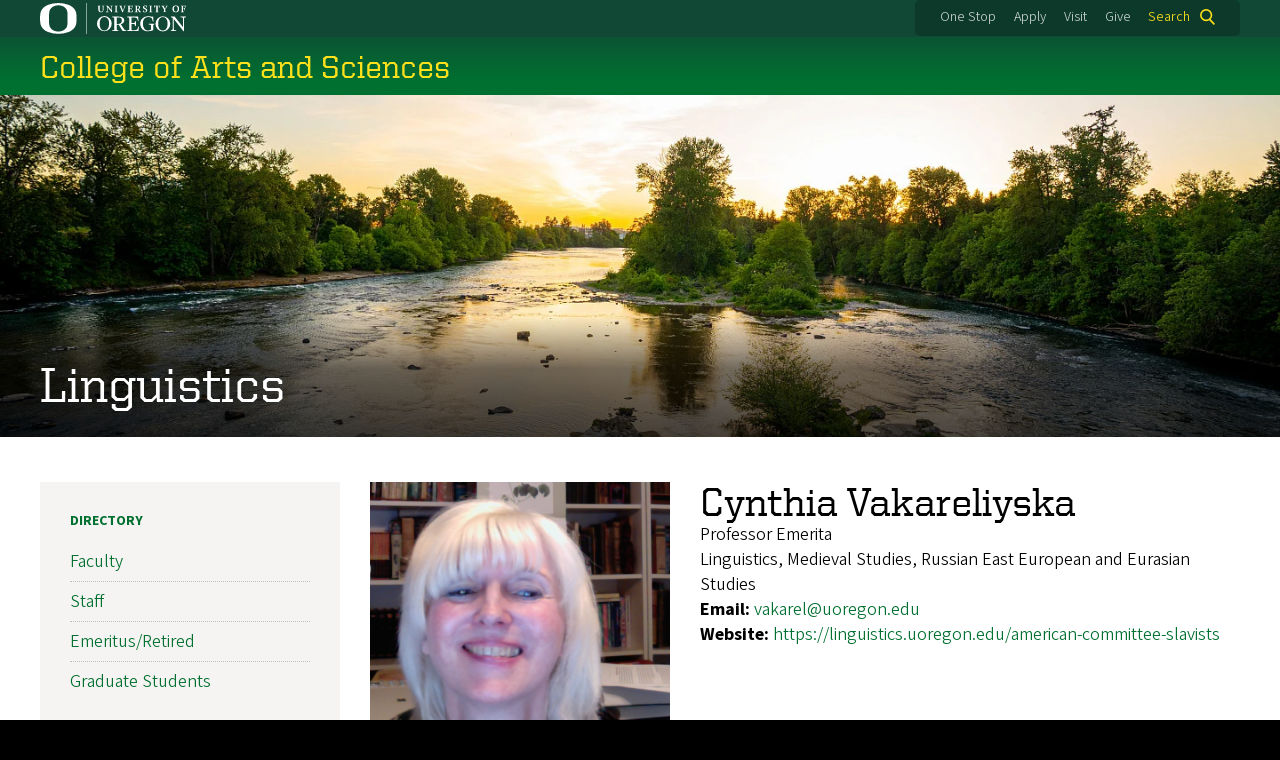

--- FILE ---
content_type: text/html; charset=UTF-8
request_url: https://cas.uoregon.edu/directory/linguistics-emeritus/all/vakarel
body_size: 11495
content:
<!DOCTYPE html>
<html lang="en" dir="ltr" prefix="content: http://purl.org/rss/1.0/modules/content/  dc: http://purl.org/dc/terms/  foaf: http://xmlns.com/foaf/0.1/  og: http://ogp.me/ns#  rdfs: http://www.w3.org/2000/01/rdf-schema#  schema: http://schema.org/  sioc: http://rdfs.org/sioc/ns#  sioct: http://rdfs.org/sioc/types#  skos: http://www.w3.org/2004/02/skos/core#  xsd: http://www.w3.org/2001/XMLSchema# ">
  <head>
    <meta charset="utf-8" />
<link rel="canonical" href="https://cas.uoregon.edu/directory/linguistics-emeritus/all/vakarel" />
<meta name="Generator" content="Drupal 10 (https://www.drupal.org)" />
<meta name="MobileOptimized" content="width" />
<meta name="HandheldFriendly" content="true" />
<meta name="viewport" content="width=device-width, initial-scale=1.0" />
<meta name="msapplication-config" content="/modules/contrib/uo_core/browserconfig.xml" />
<link rel="icon" href="/themes/contrib/uo_cosmic_theme/favicon.ico" type="image/vnd.microsoft.icon" />
<link rel="icon" href="/modules/contrib/uo_core/uo-web-design-framework/images/favicons/favicon-32x32.png" />
<link rel="icon" href="/modules/contrib/uo_core/uo-web-design-framework/images/favicons/favicon-16x16.png" />
<link rel="apple-touch-icon" sizes="180x180" href="/modules/contrib/uo_core/uo-web-design-framework/images/favicons/apple-touch-icon.png" />
<link rel="manifest" href="/modules/contrib/uo_core/manifest.json" />

    <title>Cynthia Vakareliyska | College of Arts and Sciences</title>
        <meta name="theme-color" content="#154733">
    <meta name="msapplication-navbutton-color" content="#154733">
    <meta name="apple-mobile-web-app-status-bar-style" content="#154733">
    <link rel="stylesheet" media="all" href="/sites/default/files/css/css_WjqpQJTY2eVulBUPdF0nFMJSPDyY9kuMVNccZ_t45dk.css?delta=0&amp;language=en&amp;theme=cosmic&amp;include=[base64]" />
<link rel="stylesheet" media="all" href="https://cdn.uoregon.edu/uocdn1/uo-web-design-framework/Releases/25.11/v1/css/styles-drupal8.css" />
<link rel="stylesheet" media="all" href="/sites/default/files/css/css_ZfxoOMOl822YI7v53B90SOTFQl9hlh0O0OJAn79kRBU.css?delta=2&amp;language=en&amp;theme=cosmic&amp;include=[base64]" />
<link rel="stylesheet" media="all" href="https://cdn.uoregon.edu/uocdn1/uo-web-design-framework/Universal/stable-assets/fontawesome-free-6.5.1-web/css/all.min.css" />
<link rel="stylesheet" media="all" href="/sites/default/files/css/css_XK57AEoUj1kI-nlHT8yWatWEBqgNYFhl6bFvOZ0OaZQ.css?delta=4&amp;language=en&amp;theme=cosmic&amp;include=[base64]" />

    <script type="application/json" data-drupal-selector="drupal-settings-json">{"path":{"baseUrl":"\/","pathPrefix":"","currentPath":"directory\/linguistics-emeritus\/all\/vakarel","currentPathIsAdmin":false,"isFront":false,"currentLanguage":"en"},"pluralDelimiter":"\u0003","suppressDeprecationErrors":true,"gtag":{"tagId":"","consentMode":false,"otherIds":[],"events":[],"additionalConfigInfo":[]},"ajaxPageState":{"libraries":"[base64]","theme":"cosmic","theme_token":null},"ajaxTrustedUrl":{"\/search":true},"gtm":{"tagId":null,"settings":{"data_layer":"dataLayer","include_classes":false,"allowlist_classes":"google\nnonGooglePixels\nnonGoogleScripts\nnonGoogleIframes","blocklist_classes":"customScripts\ncustomPixels","include_environment":false,"environment_id":"","environment_token":""},"tagIds":["GTM-NXB6WX8"]},"colorbox":{"opacity":"0.85","current":"{current} of {total}","previous":"Previous","next":"Next","close":"Close","maxWidth":"95%","maxHeight":"95%","fixed":true,"mobiledetect":false,"mobiledevicewidth":480},"user":{"uid":0,"permissionsHash":"88c5716317819ca6e5c0263c1ade8ef4bb7be58aecd77c675d5b1c7e58768b31"}}</script>
<script src="/sites/default/files/js/js_9u2LlFRCAev9zI0zpngam0lTWNBTiXTtfp0zRB6aSDE.js?scope=header&amp;delta=0&amp;language=en&amp;theme=cosmic&amp;include=eJyFjtEKgCAUQ39I85PC7HaxtMVN0f6-giLqpZexHQabQ4B0qMZdRt3G9IhLFj9sD_KzT4oBDtQmy4YP-ebGjra-YVQZrYOQydCFOt3T6nnWg9hIBTJpd2wFSvRbPB_s0V5FqQ"></script>
<script src="/modules/contrib/google_tag/js/gtag.js?t7opi0"></script>
<script src="/modules/contrib/google_tag/js/gtm.js?t7opi0"></script>
<script src="https://cdn.uoregon.edu/uocdn1/uo-web-design-framework/Releases/25.11/v1/js/uowdf-init.js"></script>

  </head>
  <body class="cosmic-subsection licensed-fonts-enabled path-directory uowdf--mobile-menu drupal-8">
        <a href="#main-content" class="visually-hidden focusable skip-link">
      Skip to main content
    </a>
        <noscript><iframe src="https://www.googletagmanager.com/ns.html?id=GTM-NXB6WX8"
                  height="0" width="0" style="display:none;visibility:hidden"></iframe></noscript>


  
  

<div  class="uoheader uowdf-search-dialog--enabled">
  <div class="uoheader__container" style="max-width: px;">

    <div class="uoheader__logo-container">
      <a href="https://www.uoregon.edu?utm_source=banner-module&amp;utm_campaign=banner" rel="home">
        <img src="/modules/contrib/uo_core/uo-web-design-framework/images/uo-logo.svg" alt="University of Oregon" />
      </a>
    </div>

    <div class="uoheader__links-container">
            <div class="uoheader__links-background">
        <nav id="banner-links">
          <ul class="uoheader__links">
            <li class="uoheader__link">
              <a href="https://onestop.uoregon.edu?utm_source=banner-module&amp;utm_campaign=banner">One Stop</a>
            </li>
            <li class="uoheader__link">
              <a href="https://www.uoregon.edu/admissions-and-financial-aid?utm_source=banner-module&amp;utm_campaign=banner">Apply</a>
            </li>
            <li class="uoheader__link">
              <a href="https://visit.uoregon.edu?utm_source=banner-module&amp;utm_campaign=banner">Visit</a>
            </li>
            <li class="uoheader__link">
              <a href="https://give.uofoundation.org/campaigns/67036/donations/new?designation_id=1203-12-1&amp;utm_campaign=advweb26">Give</a>
            </li>
          </ul>
        </nav>
                  <div class="uoheader__search">
            <a class="uoheader__search__button" id="uobanner-search" href="/search">Search</a>
          </div>
              </div>
    </div>
    
          <dialog class="uowdf-search-dialog">
        <button class="uowdf-search-dialog__close" id="seach-close-button" aria-label="Close Search"></button>
        <div class="uowdf-search-dialog__search-region" role="search">
          <div class="views-exposed-form settings-tray-editable block block-views block-views-exposed-filter-blocksearch-block-cosmic-search" data-drupal-selector="views-exposed-form-search-block-cosmic-search" id="block-exposedformsearchblock-cosmic-search" data-drupal-settingstray="editable">
  
      <h2>Search this site</h2>
    
      <form action="/search" method="get" id="views-exposed-form-search-block-cosmic-search" accept-charset="UTF-8">
  <div class="form--inline clearfix">
  <div class="js-form-item form-item js-form-type-textfield form-type-textfield js-form-item-search-api-fulltext form-item-search-api-fulltext form-no-label">
        <input data-drupal-selector="edit-search-api-fulltext" type="text" id="edit-search-api-fulltext" name="search_api_fulltext" value="" size="30" maxlength="128" class="form-text" />

        </div>
<div data-drupal-selector="edit-actions" class="form-actions js-form-wrapper form-wrapper" id="edit-actions"><input data-drupal-selector="edit-submit-search" type="submit" id="edit-submit-search" value="Search" class="button js-form-submit form-submit" />
</div>

</div>

</form>

  </div>

        </div>
      </dialog>
    
              <div class="uoheader__mobile">
                  <a class="uowdf-mobile-search-button" id="uowdf-mobile-search-button" href="/search">Search</a>
                          <button class="uowdf-mobile-menu__button__new" id="uowdf-mobile-menu__button" aria-label="Navigation" aria-expanded="false" aria-haspopup="true" aria-controls="uobanner-sidebar">
            <div class="uowdf-mobile-menu__button__new-bar-1"></div>
            <div class="uowdf-mobile-menu__button__new-bar-2"></div>
            <div class="uowdf-mobile-menu__button__new-bar-3"></div>
            <div class="uowdf-mobile-menu__button__text">Menu</div>
          </button>
              </div>
    
  </div>
</div>
  <div class="uowdf-mobile-menu__container">
    <div class="uowdf-mobile-menu" id="uowdf-mobile-menu" data-menu-id="0">
                    


<h2 class="uowdf-mobile-menu__title">College of Arts and Sciences Menu</h2>
<nav class="uowdf-mobile-menu__menu uowdf-mobile-menu--accordions">
              <ul class="uowdf-mobile-menu__list" id="uowdf-mobile-menu__list">
                      
        <li class="uowdf-mobile-menu__list-item has-submenu is-leaflet">
                                <button class="uowdf-mobile-menu__accordion-button" data-depth="0">Admissions</button>
                      <div class="uowdf-mobile-menu__submenu" data-menu-id="1" data-parent-menu-id="0">
    
  
  
    
      <ul class="uowdf-mobile-menu__list">
  
        <li class="uowdf-mobile-menu__list-item">
    <a href="/admissions" class="uowdf-mobile-menu__link" data-drupal-link-system-path="node/16">Admissions Overview</a>
  </li>

                    <li class="uowdf-mobile-menu__list-item">
                                <a href="/undergraduate-admissions" class="uowdf-mobile-menu__link uowdf-mobile-menu__link--leaf" data-drupal-link-system-path="node/31">Undergraduate Admissions</a>
                    </li>
                  <li class="uowdf-mobile-menu__list-item">
                                <a href="/graduates-admissions" class="uowdf-mobile-menu__link uowdf-mobile-menu__link--leaf" data-drupal-link-system-path="node/125">Graduate Admissions</a>
                    </li>
                </ul>
  </div>

                  </li>
                      
        <li class="uowdf-mobile-menu__list-item has-submenu is-leaflet">
                                <button class="uowdf-mobile-menu__accordion-button" data-depth="0">Academics</button>
                      <div class="uowdf-mobile-menu__submenu" data-menu-id="2" data-parent-menu-id="0">
    
  
  
    
      <ul class="uowdf-mobile-menu__list">
  
        <li class="uowdf-mobile-menu__list-item">
    <a href="/academics" class="uowdf-mobile-menu__link" data-drupal-link-system-path="academics">Academics Overview</a>
  </li>

                    <li class="uowdf-mobile-menu__list-item">
                                <a href="/academic-resources" class="uowdf-mobile-menu__link uowdf-mobile-menu__link--leaf" data-drupal-link-system-path="node/24">Academic Resources</a>
                    </li>
                  <li class="uowdf-mobile-menu__list-item">
                                <a href="/academics/undergraduate" class="uowdf-mobile-menu__link uowdf-mobile-menu__link--leaf" data-drupal-link-system-path="academics/undergraduate">Undergraduate Programs</a>
                    </li>
                  <li class="uowdf-mobile-menu__list-item">
                                <a href="/academics/graduate" class="uowdf-mobile-menu__link uowdf-mobile-menu__link--leaf" data-drupal-link-system-path="academics/graduate">Graduate Programs</a>
                    </li>
                </ul>
  </div>

                  </li>
                      
        <li class="uowdf-mobile-menu__list-item has-submenu is-leaflet">
                                <button class="uowdf-mobile-menu__accordion-button" data-depth="0">Research</button>
                      <div class="uowdf-mobile-menu__submenu" data-menu-id="3" data-parent-menu-id="0">
    
  
  
    
      <ul class="uowdf-mobile-menu__list">
  
        <li class="uowdf-mobile-menu__list-item">
    <a href="/research" class="uowdf-mobile-menu__link" data-drupal-link-system-path="node/18">Research Overview</a>
  </li>

                    <li class="uowdf-mobile-menu__list-item">
                                <a href="/research/available-grants" class="uowdf-mobile-menu__link uowdf-mobile-menu__link--leaf" data-drupal-link-system-path="node/1993">Available Grants</a>
                    </li>
                  <li class="uowdf-mobile-menu__list-item">
                                <a href="/research#Leaders-in-Research" title="Leaders in Ongoin Reserach" class="uowdf-mobile-menu__link uowdf-mobile-menu__link--leaf" data-drupal-link-system-path="node/18">Leaders in Ongoing Research</a>
                    </li>
                  <li class="uowdf-mobile-menu__list-item">
                                                          <button class="uowdf-mobile-menu__accordion-button" data-depth="1">Sponsored Research</button>
                                  <div class="uowdf-mobile-menu__submenu" data-menu-id="34" data-parent-menu-id="3">
    
  
  
    
      <ul class="uowdf-mobile-menu__list uowdf-mobile-menu--depth-2">
  
        <li class="uowdf-mobile-menu__list-item">
    <a href="/sponsored-research" class="uowdf-mobile-menu__link" data-drupal-link-system-path="node/127">Sponsored Research Overview</a>
  </li>

                    <li class="uowdf-mobile-menu__list-item">
                                <a href="https://cas.uoregon.edu/sponsored-research-2024-2025" class="uowdf-mobile-menu__link uowdf-mobile-menu__link--leaf">Sponsored Research 2024-25</a>
                    </li>
                  <li class="uowdf-mobile-menu__list-item">
                                <a href="/sponsored-research/archives" class="uowdf-mobile-menu__link uowdf-mobile-menu__link--leaf" data-drupal-link-system-path="node/1829">Past Sponsored Research</a>
                    </li>
                  <li class="uowdf-mobile-menu__list-item">
                                <a href="/cas-interdisciplinary-research-talks" class="uowdf-mobile-menu__link uowdf-mobile-menu__link--leaf" data-drupal-link-system-path="node/180">CAS Interdisciplinary Research Talks</a>
                    </li>
                </ul>
  </div>

                    </li>
                  <li class="uowdf-mobile-menu__list-item">
                                <a href="/affiliated-centers-institutes" class="uowdf-mobile-menu__link uowdf-mobile-menu__link--leaf" data-drupal-link-system-path="node/135">Affiliated Centers &amp; Institutes</a>
                    </li>
                  <li class="uowdf-mobile-menu__list-item">
                                <a href="/endowed-chairs-and-professorships" class="uowdf-mobile-menu__link uowdf-mobile-menu__link--leaf" data-drupal-link-system-path="node/1618">Endowed Chairs and Professorships</a>
                    </li>
                </ul>
  </div>

                  </li>
                      
        <li class="uowdf-mobile-menu__list-item has-submenu is-leaflet">
                                <button class="uowdf-mobile-menu__accordion-button" data-depth="0">Experiential Learning</button>
                      <div class="uowdf-mobile-menu__submenu" data-menu-id="4" data-parent-menu-id="0">
    
  
  
    
      <ul class="uowdf-mobile-menu__list">
  
        <li class="uowdf-mobile-menu__list-item">
    <a href="/experiential-learning" class="uowdf-mobile-menu__link" data-drupal-link-system-path="node/15">Experiential Learning Overview</a>
  </li>

                    <li class="uowdf-mobile-menu__list-item">
                                <a href="/experiential-opportunities" class="uowdf-mobile-menu__link uowdf-mobile-menu__link--leaf" data-drupal-link-system-path="node/150">Experiential Learning Opportunities</a>
                    </li>
                  <li class="uowdf-mobile-menu__list-item">
                                <a href="/research-opportunities" class="uowdf-mobile-menu__link uowdf-mobile-menu__link--leaf" data-drupal-link-system-path="node/151">Research Opportunities</a>
                    </li>
                </ul>
  </div>

                  </li>
                      
        <li class="uowdf-mobile-menu__list-item has-submenu is-leaflet">
                                <button class="uowdf-mobile-menu__accordion-button" data-depth="0">Advising</button>
                      <div class="uowdf-mobile-menu__submenu" data-menu-id="5" data-parent-menu-id="0">
    
  
  
    
      <ul class="uowdf-mobile-menu__list">
  
        <li class="uowdf-mobile-menu__list-item">
    <a href="/advising" class="uowdf-mobile-menu__link" data-drupal-link-system-path="node/1730">Advising Overview</a>
  </li>

                    <li class="uowdf-mobile-menu__list-item">
                                                          <button class="uowdf-mobile-menu__accordion-button" data-depth="1">How to Access CAS Advising</button>
                                  <div class="uowdf-mobile-menu__submenu" data-menu-id="56" data-parent-menu-id="5">
    
  
  
    
      <ul class="uowdf-mobile-menu__list uowdf-mobile-menu--depth-2">
  
        <li class="uowdf-mobile-menu__list-item">
    <a href="/advising/access-advising" class="uowdf-mobile-menu__link" data-drupal-link-system-path="node/1726">How to Access CAS Advising Overview</a>
  </li>

                    <li class="uowdf-mobile-menu__list-item">
                                <a href="/advising/access-advising/current-students" class="uowdf-mobile-menu__link uowdf-mobile-menu__link--leaf" data-drupal-link-system-path="node/2068">Current Students</a>
                    </li>
                  <li class="uowdf-mobile-menu__list-item">
                                <a href="/advising/how-schedule/navigate-instructions" class="uowdf-mobile-menu__link uowdf-mobile-menu__link--leaf" data-drupal-link-system-path="node/1728">Navigate Scheduling Instructions</a>
                    </li>
                </ul>
  </div>

                    </li>
                  <li class="uowdf-mobile-menu__list-item">
                                <a href="https://cas.uoregon.edu/academics" class="uowdf-mobile-menu__link uowdf-mobile-menu__link--leaf">CAS Undergraduate Programs</a>
                    </li>
                  <li class="uowdf-mobile-menu__list-item">
                                <a href="/advising/meet-advising-team" class="uowdf-mobile-menu__link uowdf-mobile-menu__link--leaf" data-drupal-link-system-path="node/1738">Meet the Advising Team</a>
                    </li>
                  <li class="uowdf-mobile-menu__list-item">
                                <a href="https://registrar.uoregon.edu/calendars/academic" class="uowdf-mobile-menu__link uowdf-mobile-menu__link--leaf">Important Dates and Deadlines</a>
                    </li>
                  <li class="uowdf-mobile-menu__list-item">
                                <a href="/advising/cas-major-minor-resources" class="uowdf-mobile-menu__link uowdf-mobile-menu__link--leaf" data-drupal-link-system-path="node/152">CAS Major/Minor Resources</a>
                    </li>
                  <li class="uowdf-mobile-menu__list-item">
                                <a href="https://advising.uoregon.edu/academic-support-and-resources" class="uowdf-mobile-menu__link uowdf-mobile-menu__link--leaf">UO Academic Support and Resources</a>
                    </li>
                  <li class="uowdf-mobile-menu__list-item">
                                <a href="https://cas.uoregon.edu/alumni-making-impact" title="Alumni Stories" class="uowdf-mobile-menu__link uowdf-mobile-menu__link--leaf">Meet Recent Alumni</a>
                    </li>
                  <li class="uowdf-mobile-menu__list-item">
                                                          <button class="uowdf-mobile-menu__accordion-button" data-depth="1">Pre-Health Advising</button>
                                  <div class="uowdf-mobile-menu__submenu" data-menu-id="57" data-parent-menu-id="5">
    
  
  
    
      <ul class="uowdf-mobile-menu__list uowdf-mobile-menu--depth-2">
  
        <li class="uowdf-mobile-menu__list-item">
    <a href="https://cas.uoregon.edu/advising/pre-health" class="uowdf-mobile-menu__link">Pre-Health Advising Overview</a>
  </li>

                    <li class="uowdf-mobile-menu__list-item">
                                <a href="/advising/pre-health/pre-health-advising-resources" class="uowdf-mobile-menu__link uowdf-mobile-menu__link--leaf" data-drupal-link-system-path="node/1759">Resources</a>
                    </li>
                  <li class="uowdf-mobile-menu__list-item">
                                                          <button class="uowdf-mobile-menu__expand-button" data-depth="0">Explore</button>
                                  <div class="uowdf-mobile-menu__submenu uowdf-mobile-menu__submenu--depth-3" data-menu-id="628" data-parent-menu-id="57">
    
                                          <button class="uowdf-mobile-menu__back-button" data-depth="1" data-menu-id="628" data-parent-menu-id="57" aria-label="Back to Pre-Health Advising">Pre-Health Advising</button>
      
  
      <h1 class="uowdf-mobile-submenu__title">Explore Menu</h1>
    
      <ul class="uowdf-mobile-menu__list uowdf-mobile-menu--depth-3">
  
        <li class="uowdf-mobile-menu__list-item">
    <a href="/advising/pre-health/explore-pre-health-advising" class="uowdf-mobile-menu__link" data-drupal-link-system-path="node/1739">Explore Overview</a>
  </li>

                    <li class="uowdf-mobile-menu__list-item">
                                <a href="/advising/pre-health/pre-health-advising-partnerships" class="uowdf-mobile-menu__link uowdf-mobile-menu__link--leaf" data-drupal-link-system-path="node/1798">Explore Partnerships</a>
                    </li>
                  <li class="uowdf-mobile-menu__list-item">
                                <a href="/advising/pre-health/pre-health-scholarships-explore" class="uowdf-mobile-menu__link uowdf-mobile-menu__link--leaf" data-drupal-link-system-path="node/1797">Explore Pre-Health Scholarships</a>
                    </li>
                  <li class="uowdf-mobile-menu__list-item">
                                <a href="/advising/pre-health/explore-post-bacc-uo" class="uowdf-mobile-menu__link uowdf-mobile-menu__link--leaf" data-drupal-link-system-path="node/1740">Explore Post-bacc at UO</a>
                    </li>
                </ul>
  </div>

                    </li>
                  <li class="uowdf-mobile-menu__list-item">
                                <a href="/advising/pre-health/plan-pre-health-advising" class="uowdf-mobile-menu__link uowdf-mobile-menu__link--leaf" data-drupal-link-system-path="node/1741">Plan</a>
                    </li>
                  <li class="uowdf-mobile-menu__list-item">
                                <a href="/advising/pre-health/prepare-pre-health-advising" class="uowdf-mobile-menu__link uowdf-mobile-menu__link--leaf" data-drupal-link-system-path="node/1742">Prepare</a>
                    </li>
                  <li class="uowdf-mobile-menu__list-item">
                                <a href="/advising/pre-health/apply-pre-health-advising" class="uowdf-mobile-menu__link uowdf-mobile-menu__link--leaf" data-drupal-link-system-path="node/1743">Apply</a>
                    </li>
                  <li class="uowdf-mobile-menu__list-item">
                                <a href="/advising/pre-health/connect-pre-health-advising" class="uowdf-mobile-menu__link uowdf-mobile-menu__link--leaf" data-drupal-link-system-path="node/1758">Connect</a>
                    </li>
                  <li class="uowdf-mobile-menu__list-item">
                                <a href="/advising/pre-health/faq-pre-health-uo" class="uowdf-mobile-menu__link uowdf-mobile-menu__link--leaf" data-drupal-link-system-path="node/1745">FAQ</a>
                    </li>
                </ul>
  </div>

                    </li>
                </ul>
  </div>

                  </li>
                      
        <li class="uowdf-mobile-menu__list-item has-submenu is-leaflet">
                                <button class="uowdf-mobile-menu__accordion-button" data-depth="0">Scholarships</button>
                      <div class="uowdf-mobile-menu__submenu" data-menu-id="6" data-parent-menu-id="0">
    
  
  
    
      <ul class="uowdf-mobile-menu__list">
  
        <li class="uowdf-mobile-menu__list-item">
    <a href="/scholarships" class="uowdf-mobile-menu__link" data-drupal-link-system-path="node/17">Scholarships Overview</a>
  </li>

                    <li class="uowdf-mobile-menu__list-item">
                                <a href="https://financialaid.uoregon.edu/scholarships" title="UO Scholarships and Financial Aid" class="uowdf-mobile-menu__link uowdf-mobile-menu__link--leaf">University-wide Scholarships</a>
                    </li>
                  <li class="uowdf-mobile-menu__list-item">
                                <a href="/cas-scholarships-fellowships#CAS" class="uowdf-mobile-menu__link uowdf-mobile-menu__link--leaf" data-drupal-link-system-path="node/25">CAS Scholarships &amp; Fellowships</a>
                    </li>
                  <li class="uowdf-mobile-menu__list-item">
                                <a href="https://cas.uoregon.edu/cas-scholarships-fellowships#Experientail" title="Experientail Learning Scholarship" class="uowdf-mobile-menu__link uowdf-mobile-menu__link--leaf">Experiential Scholarship</a>
                    </li>
                  <li class="uowdf-mobile-menu__list-item">
                                <a href="/department-scholarships-awards-and-other-funding-resources" class="uowdf-mobile-menu__link uowdf-mobile-menu__link--leaf" data-drupal-link-system-path="node/26">Department Scholarships, Awards, and Other Funding Resources</a>
                    </li>
                </ul>
  </div>

                  </li>
                      
        <li class="uowdf-mobile-menu__list-item">
                                <a href="/diversity-equity-inclusion" class="uowdf-mobile-menu__link uowdf-mobile-menu__link--leaf" data-drupal-link-system-path="node/19">Diversity &amp; Inclusion</a>
                  </li>
                      
        <li class="uowdf-mobile-menu__list-item">
                                <a href="https://cas.uoregon.edu/cas-connection?utm_source=CAS%20Connection&amp;utm_medium=websites&amp;utm_campaign=Newsletter&amp;utm_id=1%3Futm_source%3DNewsletter-email%3Futm_campaign%3Dimmersive%3Futm_medium%3Dsocial" class="uowdf-mobile-menu__link uowdf-mobile-menu__link--leaf">News</a>
                  </li>
                      
        <li class="uowdf-mobile-menu__list-item has-submenu is-leaflet">
                                <button class="uowdf-mobile-menu__accordion-button" data-depth="0">About</button>
                      <div class="uowdf-mobile-menu__submenu" data-menu-id="9" data-parent-menu-id="0">
    
  
  
    
      <ul class="uowdf-mobile-menu__list">
  
        <li class="uowdf-mobile-menu__list-item">
    <a href="/about" class="uowdf-mobile-menu__link" data-drupal-link-system-path="node/20">About Overview</a>
  </li>

                    <li class="uowdf-mobile-menu__list-item">
                                                          <button class="uowdf-mobile-menu__accordion-button" data-depth="1">Leadership &amp; Staff</button>
                                  <div class="uowdf-mobile-menu__submenu" data-menu-id="100" data-parent-menu-id="9">
    
  
  
    
      <ul class="uowdf-mobile-menu__list uowdf-mobile-menu--depth-2">
  
        <li class="uowdf-mobile-menu__list-item">
    <a href="/Leadership-Staff" class="uowdf-mobile-menu__link" data-drupal-link-system-path="node/140">Leadership &amp; Staff Overview</a>
  </li>

                    <li class="uowdf-mobile-menu__list-item">
                                                          <button class="uowdf-mobile-menu__expand-button" data-depth="0">Dean Chris Poulsen</button>
                                  <div class="uowdf-mobile-menu__submenu uowdf-mobile-menu__submenu--depth-3" data-menu-id="1101" data-parent-menu-id="100">
    
                                          <button class="uowdf-mobile-menu__back-button" data-depth="1" data-menu-id="1101" data-parent-menu-id="100" aria-label="Back to Leadership &amp; Staff">Leadership &amp; Staff</button>
      
  
      <h1 class="uowdf-mobile-submenu__title">Dean Chris Poulsen Menu</h1>
    
      <ul class="uowdf-mobile-menu__list uowdf-mobile-menu--depth-3">
  
        <li class="uowdf-mobile-menu__list-item">
    <a href="/dean-chris-poulsen" class="uowdf-mobile-menu__link" data-drupal-link-system-path="node/778">Dean Chris Poulsen Overview</a>
  </li>

                    <li class="uowdf-mobile-menu__list-item">
                                <a href="/message-dean" class="uowdf-mobile-menu__link uowdf-mobile-menu__link--leaf" data-drupal-link-system-path="node/1634">Message from the Dean</a>
                    </li>
                </ul>
  </div>

                    </li>
                </ul>
  </div>

                    </li>
                  <li class="uowdf-mobile-menu__list-item">
                                                          <button class="uowdf-mobile-menu__accordion-button" data-depth="1">Academic Structure</button>
                                  <div class="uowdf-mobile-menu__submenu" data-menu-id="101" data-parent-menu-id="9">
    
  
  
    
      <ul class="uowdf-mobile-menu__list uowdf-mobile-menu--depth-2">
  
        <li class="uowdf-mobile-menu__list-item">
    <a href="/academic-structure" class="uowdf-mobile-menu__link" data-drupal-link-system-path="node/134">Academic Structure Overview</a>
  </li>

                    <li class="uowdf-mobile-menu__list-item">
                                <a href="https://humanities.uoregon.edu" class="uowdf-mobile-menu__link uowdf-mobile-menu__link--leaf">Humanities</a>
                    </li>
                  <li class="uowdf-mobile-menu__list-item">
                                <a href="https://naturalsciences.uoregon.edu/" class="uowdf-mobile-menu__link uowdf-mobile-menu__link--leaf">Natural Sciences</a>
                    </li>
                  <li class="uowdf-mobile-menu__list-item">
                                <a href="/directory/global" class="uowdf-mobile-menu__link uowdf-mobile-menu__link--leaf" data-drupal-link-system-path="directory/global">School of Global Studies and Languages</a>
                    </li>
                  <li class="uowdf-mobile-menu__list-item">
                                <a href="https://socialsciences.uoregon.edu/" class="uowdf-mobile-menu__link uowdf-mobile-menu__link--leaf">Social Sciences</a>
                    </li>
                </ul>
  </div>

                    </li>
                  <li class="uowdf-mobile-menu__list-item">
                                                          <button class="uowdf-mobile-menu__accordion-button" data-depth="1">Give to CAS</button>
                                  <div class="uowdf-mobile-menu__submenu" data-menu-id="102" data-parent-menu-id="9">
    
  
  
    
      <ul class="uowdf-mobile-menu__list uowdf-mobile-menu--depth-2">
  
        <li class="uowdf-mobile-menu__list-item">
    <a href="/give-cas" class="uowdf-mobile-menu__link" data-drupal-link-system-path="node/1641">Give to CAS Overview</a>
  </li>

                    <li class="uowdf-mobile-menu__list-item">
                                <a href="/cas-advisory-board" class="uowdf-mobile-menu__link uowdf-mobile-menu__link--leaf" data-drupal-link-system-path="node/217">CAS Advisory Board</a>
                    </li>
                </ul>
  </div>

                    </li>
                  <li class="uowdf-mobile-menu__list-item">
                                <a href="/territorial-acknowledgment" class="uowdf-mobile-menu__link uowdf-mobile-menu__link--leaf" data-drupal-link-system-path="node/136">Territorial Acknowledgment</a>
                    </li>
                  <li class="uowdf-mobile-menu__list-item">
                                <a href="/events" class="uowdf-mobile-menu__link uowdf-mobile-menu__link--leaf" data-drupal-link-system-path="node/139">Events</a>
                    </li>
                  <li class="uowdf-mobile-menu__list-item">
                                                          <button class="uowdf-mobile-menu__accordion-button" data-depth="1">CAS Strategy</button>
                                  <div class="uowdf-mobile-menu__submenu" data-menu-id="103" data-parent-menu-id="9">
    
  
  
    
      <ul class="uowdf-mobile-menu__list uowdf-mobile-menu--depth-2">
  
        <li class="uowdf-mobile-menu__list-item">
    <a href="/about/cas-strategy" class="uowdf-mobile-menu__link" data-drupal-link-system-path="node/1967">CAS Strategy Overview</a>
  </li>

                    <li class="uowdf-mobile-menu__list-item">
                                <a href="/about/cas-strategy/vision-mission-values" class="uowdf-mobile-menu__link uowdf-mobile-menu__link--leaf" data-drupal-link-system-path="node/1950">Vision, Mission, and Values</a>
                    </li>
                  <li class="uowdf-mobile-menu__list-item">
                                <a href="/about/cas-strategy/strategic-priorities" class="uowdf-mobile-menu__link uowdf-mobile-menu__link--leaf" data-drupal-link-system-path="node/1951">Strategic Priorities</a>
                    </li>
                  <li class="uowdf-mobile-menu__list-item">
                                                          <button class="uowdf-mobile-menu__expand-button" data-depth="0">CAS Strategy Development</button>
                                  <div class="uowdf-mobile-menu__submenu uowdf-mobile-menu__submenu--depth-3" data-menu-id="1134" data-parent-menu-id="103">
    
                                          <button class="uowdf-mobile-menu__back-button" data-depth="1" data-menu-id="1134" data-parent-menu-id="103" aria-label="Back to CAS Strategy">CAS Strategy</button>
      
  
      <h1 class="uowdf-mobile-submenu__title">CAS Strategy Development Menu</h1>
    
      <ul class="uowdf-mobile-menu__list uowdf-mobile-menu--depth-3">
  
        <li class="uowdf-mobile-menu__list-item">
    <a href="/about/cas-strategy/How-the-Strategy-Was-Developed" class="uowdf-mobile-menu__link" data-drupal-link-system-path="node/1952">CAS Strategy Development Overview</a>
  </li>

                    <li class="uowdf-mobile-menu__list-item">
                                <a href="/about/cas-strategy/timeline" class="uowdf-mobile-menu__link uowdf-mobile-menu__link--leaf" data-drupal-link-system-path="node/1953">CAS Strategy Development Timeline</a>
                    </li>
                </ul>
  </div>

                    </li>
                  <li class="uowdf-mobile-menu__list-item">
                                <a href="/about/cas-strategy/career-readiness" class="uowdf-mobile-menu__link uowdf-mobile-menu__link--leaf" data-drupal-link-system-path="node/1969">Career Readiness</a>
                    </li>
                  <li class="uowdf-mobile-menu__list-item">
                                <a href="/about/cas-strategy/steering-committee" class="uowdf-mobile-menu__link uowdf-mobile-menu__link--leaf" data-drupal-link-system-path="node/1954">Steering Committee</a>
                    </li>
                  <li class="uowdf-mobile-menu__list-item">
                                                          <button class="uowdf-mobile-menu__expand-button" data-depth="0">Student Advisory Board</button>
                                  <div class="uowdf-mobile-menu__submenu uowdf-mobile-menu__submenu--depth-3" data-menu-id="1135" data-parent-menu-id="103">
    
                                          <button class="uowdf-mobile-menu__back-button" data-depth="1" data-menu-id="1135" data-parent-menu-id="103" aria-label="Back to CAS Strategy">CAS Strategy</button>
      
  
      <h1 class="uowdf-mobile-submenu__title">Student Advisory Board Menu</h1>
    
      <ul class="uowdf-mobile-menu__list uowdf-mobile-menu--depth-3">
  
        <li class="uowdf-mobile-menu__list-item">
    <a href="/about/cas-strategy/student-advisory-board" class="uowdf-mobile-menu__link" data-drupal-link-system-path="node/2212">Student Advisory Board Overview</a>
  </li>

                    <li class="uowdf-mobile-menu__list-item">
                                <a href="/about/cas-strategy/student-advisory-board/student-advisors" class="uowdf-mobile-menu__link uowdf-mobile-menu__link--leaf" data-drupal-link-system-path="node/2214">Undergraduate Student Advisors</a>
                    </li>
                </ul>
  </div>

                    </li>
                </ul>
  </div>

                    </li>
                  <li class="uowdf-mobile-menu__list-item">
                                <a href="/about/cas-budget-advisory-committee" class="uowdf-mobile-menu__link uowdf-mobile-menu__link--leaf" data-drupal-link-system-path="node/2412">CAS Budget Advisory Committee</a>
                    </li>
                  <li class="uowdf-mobile-menu__list-item">
                                                          <button class="uowdf-mobile-menu__accordion-button" data-depth="1">CAS Awards</button>
                                  <div class="uowdf-mobile-menu__submenu" data-menu-id="104" data-parent-menu-id="9">
    
  
  
    
      <ul class="uowdf-mobile-menu__list uowdf-mobile-menu--depth-2">
  
        <li class="uowdf-mobile-menu__list-item">
    <a href="/about/cas-awards" class="uowdf-mobile-menu__link" data-drupal-link-system-path="node/1989">CAS Awards Overview</a>
  </li>

                    <li class="uowdf-mobile-menu__list-item">
                                <a href="/about/cas-awards/cas-recognition-awards" class="uowdf-mobile-menu__link uowdf-mobile-menu__link--leaf" data-drupal-link-system-path="node/1992">CAS Recognition Awards</a>
                    </li>
                  <li class="uowdf-mobile-menu__list-item">
                                <a href="/about/cas-awards/recent-cas-awardees" class="uowdf-mobile-menu__link uowdf-mobile-menu__link--leaf" data-drupal-link-system-path="node/1991">Recent CAS Awardees</a>
                    </li>
                  <li class="uowdf-mobile-menu__list-item">
                                <a href="/about/cas-awards/past-recipients" class="uowdf-mobile-menu__link uowdf-mobile-menu__link--leaf" data-drupal-link-system-path="node/2230">Previous CAS Recognition Recipients</a>
                    </li>
                </ul>
  </div>

                    </li>
                </ul>
  </div>

                  </li>
          </ul>
  
</nav>
      
      <div class="uowdf-mobile-menu__secondary-menus">
              
        <nav class="utility-nav collapse-menu collapse-menu--collapsed context--foreground-light" id="uowdf-mobile-menu__utility-links">
          <button class="uowdf-mobile-menu__accordion-button" data-depth="0">Take Action</button>
          <div class="uowdf-mobile-menu__submenu" data-menu-id="99999999">
            <ul class="uowdf-mobile-menu__list">
                            <li class="uowdf-mobile-menu__list-item">
                <a class="uowdf-mobile-menu__link" href="https://onestop.uoregon.edu?utm_source=banner-module&amp;utm_campaign=banner">One Stop</a>
              </li>
              <li class="uowdf-mobile-menu__list-item">
                <a class="uowdf-mobile-menu__link" href="https://www.uoregon.edu/admissions-and-financial-aid?utm_source=banner-module&amp;utm_campaign=banner">Apply</a>
              </li>
              <li class="uowdf-mobile-menu__list-item">
                <a class="uowdf-mobile-menu__link" href="https://visit.uoregon.edu?utm_source=banner-module&amp;utm_campaign=banner">Visit</a>
              </li>
              <li class="uowdf-mobile-menu__list-item">
                <a class="uowdf-mobile-menu__link" href="https://give.uofoundation.org/campaigns/67036/donations/new?designation_id=1203-12-1&amp;utm_campaign=advweb26">Give</a>
              </li>
            </ul>
          </div>
        </nav>
      </div>

    </div>
  </div>

      <div class="dialog-off-canvas-main-canvas" data-off-canvas-main-canvas>
    <div class="page">
  
<header class="site-header" role="banner">
  <div class="site-header__content">
    
        
    
      
      <h2 class="site-header__site-name" id="site-name">
                  <a href="/" title="College of Arts and Sciences Home" class="site-header__site-link" rel="home"><span>College of Arts and Sciences</span></a>
              </h2>

      
      </div>

</header>  <div id="stickynav-waypoint"></div>

  <div class="navigation-bar">
    
    
  </div>

  <main role="main">
    <a id="main-content" tabindex="-1"></a>
      <div class="region region-highlighted">
    <div data-drupal-messages-fallback class="hidden"></div>
<div id="block-block-content-6b6f257b-d409-4b94-a4fe-151908e28f7f" class="block block-block-content block-block-content6b6f257b-d409-4b94-a4fe-151908e28f7f">
  
    
      
            <div class="clearfix text-formatted field field--name-body field--type-text-with-summary field--label-hidden field__item"><div class="envelope-hero envelope-hero--text-bottom">
<div class="envelope-hero__container">
<div class="envelope-hero__photo">
<span class="align-center media media--type-image media--view-mode-crop-custom">
  
      
            <span class="field field--name-field-media-image field--type-image field--label-hidden field__item">    <picture>
                  <source srcset="/sites/default/files/styles/custom_xl/public/2022-12/linguistics_headerhero_1440x385.jpg?itok=bZYwhnZr 1x" media="all and (min-width: 1200px)" type="image/jpeg" width="1440" height="385">
              <source srcset="/sites/default/files/styles/custom_xl/public/2022-12/linguistics_headerhero_1440x385.jpg?itok=bZYwhnZr 1x" media="all and (min-width: 960px) and (max-width: 1199px)" type="image/jpeg" width="1440" height="385">
              <source srcset="/sites/default/files/styles/custom/public/2022-12/linguistics_headerhero_1440x385.jpg?itok=hEYb7dxn 1x" media="all and (min-width: 660px) and (max-width: 959px)" type="image/jpeg" width="900" height="241">
              <source srcset="/sites/default/files/styles/custom_medium/public/2022-12/linguistics_headerhero_1440x385.jpg?itok=Z16BIYqv 1x" media="all and (min-width: 320px) and (max-width: 659px)" type="image/jpeg" width="600" height="160">
              <source srcset="/sites/default/files/styles/custom_small/public/2022-12/linguistics_headerhero_1440x385.jpg?itok=nnMI-a_X 1x" type="image/jpeg" width="300" height="80">
                  <img loading="eager" width="1440" height="385" src="/sites/default/files/styles/custom_xl/public/2022-12/linguistics_headerhero_1440x385.jpg?itok=bZYwhnZr" alt="Willamette River" typeof="foaf:Image">

  </picture>

</span>
      
  </span>

</div>

<div class="envelope-hero__content" style="bottom: 0;transform: inherit;text-align: left;top: inherit;">
<div class="envelope-hero__content__title"><a href="https://humanities.uoregon.edu/linguistics">Linguistics</a></div>
</div>
</div>
</div>
</div>
      
  </div>


  </div>

    

    <div class="layout">
      <div class="layout__content">
        
          <div class="region region-content">
    <div id="block-cosmic-content" class="block block-system block-system-main-block">
  
    
      <div class="views-element-container"><div class="view view-uo-profiles view-id-uo_profiles view-display-id-page_2 js-view-dom-id-b2e2a335c5235761ea07130db4c69ab504fd71388324f51c1b05d40a4e7312ab">
  
    
      <div class="view-header">
      
    </div>
      
      <div class="view-content">
          <div class="listing__row"><div class="views-field views-field-picture listing__photo"><span class="field-content"><img style="max-width:300px; min-width:300px;" src="/sites/default/files/uo_profiles/vakarel_cas_6b3c24.png" alt="Profile picture of Cynthia Vakareliyska" typeof="foaf:Image" />
</span></div><div class="views-field views-field-lname"><span class="field-content"><h1 class="my0 page-title">Cynthia Vakareliyska</h1></span></div><div class="views-field views-field-job-title"><span class="field-content">Professor Emerita</span></div><div class="views-field views-field-job-title2"><div class="field-content"></div></div><div class="views-field views-field-dept"><span class="field-content">Linguistics, Medieval Studies, Russian East European and Eurasian Studies</span></div><div class="views-field views-field-email"><strong class="views-label views-label-email">Email: </strong><span class="field-content"><a href="mailto:vakarel@uoregon.edu">vakarel@uoregon.edu</a></span></div><div class="views-field views-field-website"><strong class="views-label views-label-website">Website: </strong><span class="field-content"><a href="https://linguistics.uoregon.edu/american-committee-slavists">https://linguistics.uoregon.edu/american-committee-slavists</a></span></div><div class="views-field views-field-cv"><span class="field-content"></span></div><div class="views-field views-field-nothing"><span class="field-content"> </span></div></div>

    </div>
  
        <div class="attachment attachment-after">
      <div class="views-element-container"><div class="view view-uo-profiles view-id-uo_profiles view-display-id-attachment_1 js-view-dom-id-033d85911deaefc19dcc72426a0a6050dc94779a49834969f911ca5126f6b636">
  
    
      <div class="view-header">
      
    </div>
      
      <div class="view-content">
          <div></div>

    </div>
  
          </div>
</div>

    </div>
        </div>
</div>

  </div>


  </div>

      </div>
              <aside class="layout__sidebar-first layout__sidebar" role="complementary">
            <div class="region region-sidebar-first">
    
<nav role="navigation" aria-labelledby="block-menu-block-department-navigation-menu" id="block-menu-block-department-navigation" class="block block-menu navigation menu--department-navigation">
      
  <h2 id="block-menu-block-department-navigation-menu"><a href="/directory/linguistics" data-drupal-link-system-path="directory/linguistics">Directory</a></h2>
  

        
              <ul class="menu">
                    <li class="menu-item menu-item--depth-0">
        <a href="/directory/linguistics-faculty" data-drupal-link-system-path="directory/linguistics-faculty">Faculty</a>
              </li>
                <li class="menu-item menu-item--depth-0">
        <a href="/directory/linguistics-staff" data-drupal-link-system-path="directory/linguistics-staff">Staff</a>
              </li>
                <li class="menu-item menu-item--depth-0">
        <a href="/directory/linguistics-emeritus" data-drupal-link-system-path="directory/linguistics-emeritus">Emeritus/Retired</a>
              </li>
                <li class="menu-item menu-item--depth-0">
        <a href="/directory/linguistics-graduate-student" data-drupal-link-system-path="directory/linguistics-graduate-student">Graduate Students</a>
              </li>
        </ul>
  



  </nav>


  </div>

        </aside>
      
          </div>

  </main>

  
</div>
  </div>

    
<footer>
      <div class="site-footer">
      <div class="site-footer__container" style="max-width: px;">
        <div class="site-footer__custom-content">
          <h3>College of Arts and Sciences</h3><p>The College of Arts and Sciences is the “heart and soul” of the University of Oregon because we are home to the core academic programs that support the entire university.</p><div class="grid grid--2col"><div class="grid__item pb0"><div class="resource-listing__item"><a href="/admissions" data-entity-type="node" data-entity-uuid="b1cd543b-3c2e-4a2e-8642-7b31c81306c7" data-entity-substitution="canonical" title="Admissions">Admissions</a></div><div class="resource-listing__item"><a href="/academics">Academics</a></div><div class="resource-listing__item"><a href="/research" data-entity-type="node" data-entity-uuid="ae03cd01-4aed-4227-8760-4f1104555ff6" data-entity-substitution="canonical" title="Research">Research</a></div><div class="resource-listing__item"><a href="/experiential-learning" data-entity-type="node" data-entity-uuid="8358b800-e90e-4f67-9e14-a7d2154624f8" data-entity-substitution="canonical" title="Experiential Learning">Experiential Learning</a></div><div class="resource-listing__item"><a href="/advising">Advising</a></div></div><div class="grid__item"><div class="resource-listing__item"><a href="/node/17">Scholarships</a></div><div class="resource-listing__item"><a href="/node/19">Diversity, Equity, and Inclusion</a></div><div class="resource-listing__item"><a href="/directory">Directory</a></div><div class="resource-listing__item"><a href="/about" data-entity-type="node" data-entity-uuid="1c310ebf-ff7c-480d-a119-8c04355cbfa4" data-entity-substitution="canonical" title="About">About</a></div><div class="resource-listing__item"><a href="https://cas.uoregon.edu/cas-connection/archive">CAS Connection</a></div></div></div><p>Join our community of generous and loyal supporters by making a gift to one of the areas below, or choose from our full list of <a href="https://giving.uoregon.edu/s/1540/17/interior.aspx?sid=1540&amp;gid=2&amp;pgid=2308">department and program funds</a>&nbsp;to support your favorite.</p><div class="grid grid--3col"><div class="grid__item"><p class="text-align-center"><a class="cta-button cta-button--submit" href="https://give.uofoundation.org/campaigns/67036/donations/new?designation_id=1203-12-1&amp;utm_campaign=advweb26">CAS Dean's Excellence Fund</a></p></div><div class="grid__item"><p class="text-align-center"><a class="cta-button cta-button--submit" href="https://give.uofoundation.org/campaigns/67036/donations/new?designation_id=4476-12-1&amp;utm_campaign=advweb26">CAS Scholarship Fund</a></p></div><div class="grid__item"><p class="text-align-center"><a class="cta-button cta-button--submit" href="https://give.uofoundation.org/campaigns/67036/donations/new?designation_id=6623-12-1&amp;utm_campaign=advweb26">CAS Graduate Support Fund</a></p></div></div>
        </div>
        <div class="site-footer__contact-info-container">
          <div class="site-footer__contact-info">

            <div itemscope="" itemtype="http://schema.org/Organization">
                            <span itemprop="name"><strong>College of Arts and Sciences Dean&#039;s Office</strong></span><br>
                <div itemprop="address" itemscope="" itemtype="http://schema.org/PostalAddress">
    <div itemprop="streetAddress">1030 East 13th Ave</div>    <span itemprop="addressLocality">Eugene</span>,     <span itemprop="addressRegion">OR </span>    <span itemprop="postalCode">97403-1245</span>              <div itemprop="location" itemscope="" itemtype="http://schema.org/location">
        <a href="https://map.uoregon.edu/?z=18&buildingid=103&pc=green&title=Tykeson Hall" title="View location on UO Maps">
        Office: Tykeson Hall , Fourth Floor        </a>
      </div>
              <p>
      <div class="site-footer__phone-fax">P: <span itemprop="telephone">541-346-3902</span></div>                  </p>
      </div>

                <div itemprop="address" itemscope="" itemtype="http://schema.org/PostalAddress">
    <div itemprop="streetAddress">CAS Academic Advising</div>                          <div itemprop="location" itemscope="" itemtype="http://schema.org/location">
        <a href="https://map.uoregon.edu/?z=18&buildingid=103&pc=green&title=Tykeson Hall" title="View location on UO Maps">
        Office: Tykeson Hall , First Floor        </a>
      </div>
              <p>
      <div class="site-footer__phone-fax">P: <span itemprop="telephone">541-346-9200</span></div>                  </p>
      </div>


              <p><a href="https://cas.uoregon.edu/advising/access-advising/current-students">Contact Us</a></p>              
              <p>
                <ul class="site-footer__social-links">
                                                                        <li itemprop="sameAs">
                      <a href="https://www.facebook.com/UOCAS" aria-label="Visit us on Facebook">
                        <i class="fab fa-facebook-f" aria-hidden="true"></i>
                                              </a>
                    </li>
                                                                                          <li itemprop="sameAs">
                      <a href="https://twitter.com/uocas" aria-label="Visit us on Twitter">
                        <i class="fab fa-x-twitter" aria-hidden="true"></i>
                                              </a>
                    </li>
                                                                                          <li itemprop="sameAs">
                      <a href="https://www.youtube.com/@uocollegeofartsandsciences8745" aria-label="Visit us on Youtube">
                        <i class="fab fa-youtube" aria-hidden="true"></i>                      </a>
                    </li>
                                                                                                                                              <li itemprop="sameAs">
                      <a href="https://www.instagram.com/uocas/" aria-label="Visit us on Instagram">
                        <i class="fab fa-instagram" aria-hidden="true"></i>                      </a>
                    </li>
                                                                                          <li itemprop="sameAs">
                      <a href="https://www.linkedin.com/company/uo-cas" aria-label="Visit us on LinkedIn">
                        <i class="fab fa-linkedin" aria-hidden="true"></i>                      </a>
                    </li>
                                                                                                                                                                                                              </ul>

                <link itemprop="url" style="visibility:hidden;" itemscope="//cas.uoregon.edu">
              </p>
            </div>

          </div>
        </div>
      </div>
    </div>
  
  <div class="uofooter">
    <div class="uofooter__container" style="max-width: px;">
      <div class="uofooter__links-and-logo-container">

        <ul class="uofooter__links-container">
          <li class="uofooter__link"><a href="https://www.uoregon.edu/reportaconcern?utm_source=banner-module&amp;utm_campaign=banner">Report a Concern</a></li>
          <li class="uofooter__link"><a href="https://investigations.uoregon.edu/nondiscrimination?utm_source=banner-module&amp;utm_campaign=banner">Nondiscrimination and Title IX</a></li>
          <li class="uofooter__link"><a href="https://www.uoregon.edu/accessibility?utm_source=banner-module&amp;utm_campaign=banner">Accessibility</a></li>
          <li class="uofooter__link"><a href="https://registrar.uoregon.edu/privacy?utm_source=banner-module&amp;utm_campaign=banner">Privacy Policy</a></li>
          <li class="uofooter__link"><a href="https://hr.uoregon.edu/jobs/available-positions?utm_source=banner-module&amp;utm_campaign=banner">Careers</a></li>
          <li class="uofooter__link"><a href="https://www.uoregon.edu/about?utm_source=banner-module&amp;utm_campaign=banner">About</a></li>
          <li class="uofooter__link"><a href="https://www.uoregon.edu/findpeople?utm_source=banner-module&amp;utm_campaign=banner">Find People</a></li>
        </ul>

        <div class="uofooter__copyright-container">
          <span class="copyright">
            <span class="copyright-symbol">©</span> 
            <a href="https://www.uoregon.edu?utm_source=banner-module&amp;utm_campaign=banner">University of Oregon</a>.
          </span>
          <span class="all-rights-reserved">All Rights Reserved.</span>
        </div>

      </div>
    </div>
  </div>
</footer>
    <script src="/sites/default/files/js/js_7i4KIx-QFPHXTMHaBgC_zm3hU5_m0eSjwR0wrq1D1eI.js?scope=footer&amp;delta=0&amp;language=en&amp;theme=cosmic&amp;include=eJyFjtEKgCAUQ39I85PC7HaxtMVN0f6-giLqpZexHQabQ4B0qMZdRt3G9IhLFj9sD_KzT4oBDtQmy4YP-ebGjra-YVQZrYOQydCFOt3T6nnWg9hIBTJpd2wFSvRbPB_s0V5FqQ"></script>
<script src="https://cdn.uoregon.edu/uocdn1/uo-web-design-framework/Releases/25.11/v1/js/uowdf-jscore-d8.min.js"></script>

  </body>
</html>
